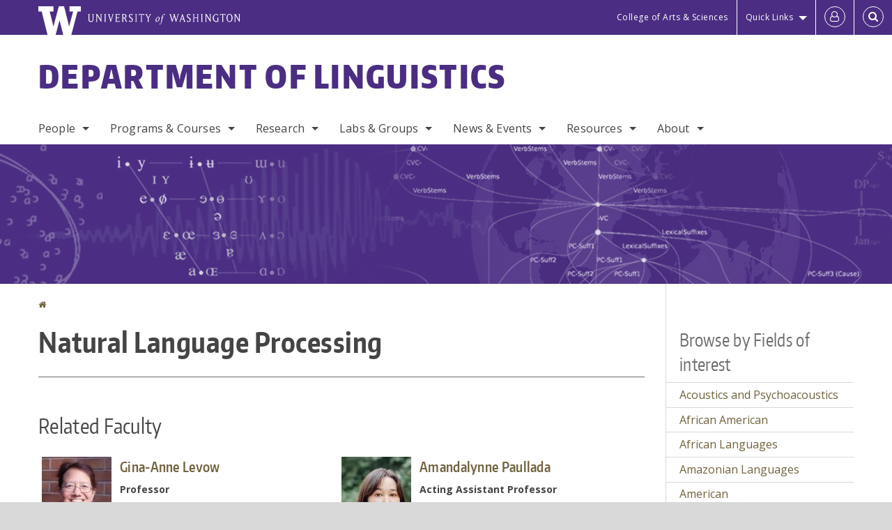

--- FILE ---
content_type: text/html; charset=UTF-8
request_url: https://linguistics.washington.edu/fields/natural-language-processing
body_size: 71293
content:
<!DOCTYPE html>
<html lang="en" dir="ltr">
  <head>
    <meta charset="utf-8" />
<script async src="https://www.googletagmanager.com/gtag/js?id=UA-25223004-26"></script>
<script>window.dataLayer = window.dataLayer || [];function gtag(){dataLayer.push(arguments)};gtag("js", new Date());gtag("set", "developer_id.dMDhkMT", true);gtag("config", "UA-25223004-26", {"groups":"default","anonymize_ip":true,"page_placeholder":"PLACEHOLDER_page_path","allow_ad_personalization_signals":false});gtag("config", "G-9TL16HYFGW", {"groups":"default","page_placeholder":"PLACEHOLDER_page_location","allow_ad_personalization_signals":false});gtag("config", "G-SHNBKYT066", {"groups":"default","page_placeholder":"PLACEHOLDER_page_location","allow_ad_personalization_signals":false});</script>
<link rel="canonical" href="https://linguistics.washington.edu/fields/natural-language-processing" />
<meta name="Generator" content="Drupal 10 (https://www.drupal.org)" />
<meta name="MobileOptimized" content="width" />
<meta name="HandheldFriendly" content="true" />
<meta name="viewport" content="width=device-width, initial-scale=1.0" />
<meta content="ie=edge, chrome=1" http-equiv="x-ua-compatible" />
<meta http-equiv="ImageToolbar" content="false" />
<link rel="icon" href="/themes/custom/uwflorin_foundation/favicon.ico" type="image/vnd.microsoft.icon" />
<script>window.a2a_config=window.a2a_config||{};a2a_config.callbacks=[];a2a_config.overlays=[];a2a_config.templates={};a2a_config.no_3p = 1;</script>

    <title>Natural Language Processing | Department of Linguistics | University of Washington</title>
    <link rel="stylesheet" media="all" href="/sites/linguistics/files/css/css_Zx_SDkpktMkNl-BNQNb8VFRT1XBbW6X61in-Qmc6yFM.css?delta=0&amp;language=en&amp;theme=uwflorin_foundation&amp;include=eJwti0EOhDAIAD9EypM2VOimEcG0sOrv1xgvk5nDEHM42YX0SmnDLWBx9VH9RJZGqQFyhnZbkUfupOVNmNcM2bDSFMij3VO3T_M0puhu-FWvpPDrckx8WDbnVPkDXpkvxA" />
<link rel="stylesheet" media="all" href="/sites/linguistics/files/css/css_EiPaEnnxseD59Vsco8hFSxPEYZFuS8EI1xo48qrttD8.css?delta=1&amp;language=en&amp;theme=uwflorin_foundation&amp;include=eJwti0EOhDAIAD9EypM2VOimEcG0sOrv1xgvk5nDEHM42YX0SmnDLWBx9VH9RJZGqQFyhnZbkUfupOVNmNcM2bDSFMij3VO3T_M0puhu-FWvpPDrckx8WDbnVPkDXpkvxA" />
<link rel="stylesheet" media="print" href="/sites/linguistics/files/css/css_eUpdRxefv9a5Qe2f4WU_Q34w3v9M4IHJP5ABAU_ihck.css?delta=2&amp;language=en&amp;theme=uwflorin_foundation&amp;include=eJwti0EOhDAIAD9EypM2VOimEcG0sOrv1xgvk5nDEHM42YX0SmnDLWBx9VH9RJZGqQFyhnZbkUfupOVNmNcM2bDSFMij3VO3T_M0puhu-FWvpPDrckx8WDbnVPkDXpkvxA" />
<link rel="stylesheet" media="all" href="/sites/linguistics/files/css/css_517i0SpQIPvsd-6dRZ_cYHByh8ZitX6-90nnzfwesBQ.css?delta=3&amp;language=en&amp;theme=uwflorin_foundation&amp;include=eJwti0EOhDAIAD9EypM2VOimEcG0sOrv1xgvk5nDEHM42YX0SmnDLWBx9VH9RJZGqQFyhnZbkUfupOVNmNcM2bDSFMij3VO3T_M0puhu-FWvpPDrckx8WDbnVPkDXpkvxA" />

    <script src="/core/assets/vendor/modernizr/modernizr.min.js?v=3.11.7"></script>

    <script type="application/ld+json">
      {
        "@context" : "https://schema.org",
        "@type" : "WebSite",
        "name" : "Department of Linguistics",
        "url" : "https://linguistics.washington.edu/"
      }
    </script>
  </head>
  <body class="lang-en section-fields header-size-large header-align-left heading-font-encodesans body-font-opensans color-gold accent-purple linguistics hide-text-formats front-no-max-width path-taxonomy">
  <a href="#main-content" class="visually-hidden focusable skip-link">
    Skip to main content
  </a>
  
    <div class="dialog-off-canvas-main-canvas" data-off-canvas-main-canvas>
    
<div class="off-canvas-wrap" data-offcanvas>
  <div class="inner-wrap page ">
    <aside class="left-off-canvas-menu" role="complementary">
      
    </aside>

    <aside class="right-off-canvas-menu" role="complementary">
      
    </aside>

      
      <header class="l-header" role="banner" aria-label="Site header">

        <section id="uw-bar" role="complementary" aria-label="University of Washington links">
          <div class="row">
            <div class="column">
              <a href="https://www.washington.edu" class="uw-link">
              <div class="w-logo"><svg id="W_Logo" data-name="W Logo" xmlns="http://www.w3.org/2000/svg" viewBox="0 0 120.29 80.88" aria-labelledby="W_Title" role="img"><title id="W_Title">Washington</title><path d="M88.27,0V14.58H98.52L87.08,57.19,72.87,0H58.06L42.68,57.19,32.15,14.58H42.82V0H0V14.58H9.49s16.36,65.51,16.57,66.3H49L60,39.17c6.83,27.31,6.49,25.58,10.43,41.72h23c0.2-.78,17.43-66.3,17.43-66.3h9.41V0h-32Z" fill="#fff"/></svg></div>
              <div class="university-wordmark show-for-medium-up"><svg id="UW" data-name="University of Washington" xmlns="http://www.w3.org/2000/svg" viewBox="0 0 207.59 13.98" aria-labelledby="UW_Title" role="img"><title id="UW_Title">University of Washington</title><path d="M202.28,10.91V3.2l5.35,8.6h0.53V2.4L209,1.51h-2.69l0.89,0.89V8.94l-4.64-7.43h-2.13l0.87,0.89v8.52l-0.87.89h2.69Zm-8,.33c-2.06,0-2.77-2.46-2.77-4.59s0.72-4.59,2.77-4.59,2.79,2.46,2.79,4.59-0.72,4.59-2.79,4.59M190.2,6.66c0,2.62,1.48,5.37,4.12,5.37s4.13-2.76,4.13-5.37S197,1.28,194.32,1.28,190.2,4,190.2,6.66M185.55,11V2.28h2l1.1,1.1V1.51h-7.24V3.38l1.12-1.1h1.94V11l-0.8.82h2.76Zm-7.62-3.86v3.31a2.22,2.22,0,0,1-1.69.73c-2.28,0-3.44-2.3-3.44-4.52s1.45-4.52,3.44-4.52a1.57,1.57,0,0,1,1.26.49l1.13,1.12V2a4.6,4.6,0,0,0-2.39-.59,5,5,0,0,0-4.78,5.29c0,2.72,2,5.29,4.78,5.29a4.49,4.49,0,0,0,2.83-.75V7.13l0.8-.82h-2.76Zm-15.26,3.79V3.2l5.42,8.61h0.46V2.4l0.89-.89h-2.69l0.89,0.89V8.94L163,1.51h-2.13l0.87,0.89v8.52l-0.87.89h2.69Zm-7.38-9.4,0.82,0.82V11l-0.82.82h2.77L157.23,11V2.33l0.82-.82h-2.77Zm-9.14,5.13h4.33V11l-0.82.82h2.78L151.6,11V2.33l0.82-.82h-2.78l0.82,0.82V5.87h-4.33V2.33L147,1.51H144.2L145,2.33V11l-0.8.82H147L146.14,11V6.64Zm-4.64,2.3a2.28,2.28,0,0,0-1-2l-2.09-1.52a2.43,2.43,0,0,1-1.14-1.76,1.45,1.45,0,0,1,1.48-1.46,5.94,5.94,0,0,1,.66.12l0.91,1,1-1.43-2-.38a1.63,1.63,0,0,0-.49-0.05A2.59,2.59,0,0,0,136.17,4a3,3,0,0,0,1.33,2.36l2.11,1.52a1.75,1.75,0,0,1,.73,1.5,1.7,1.7,0,0,1-1.71,1.82,1.73,1.73,0,0,1-.72-0.14l-1-1.15-0.89,1.61,2,0.38a3.5,3.5,0,0,0,.61.07,3,3,0,0,0,2.86-3M130,3.8l1.41,4.26h-2.88ZM127.5,11l0.75-2.18h3.4L132.37,11l-0.8.8h2.91L133.66,11l-3.21-9.46h-0.52L126.66,11l-0.84.84h2.48Zm-10.95.8,2.36-7.45,2.29,7.45h0.52l3-9.47,0.84-.82h-2.48l0.8,0.8-2.18,7.12-2.11-7.12,0.8-.8h-2.91l0.82,0.82L118.49,3l-2,6.42-2.11-7.12,0.8-.8h-2.91l0.84,0.82L116,11.8h0.52ZM101.3,5.63L100.9,6l0,0.14h1.2c-0.19,1.31-.36,2.44-0.64,4.26-0.39,2.71-.72,3.67-1,3.9a0.53,0.53,0,0,1-.36.13,2,2,0,0,1-.64-0.22,0.34,0.34,0,0,0-.41.1,0.88,0.88,0,0,0-.25.49,0.58,0.58,0,0,0,.62.43,2.44,2.44,0,0,0,1.59-1c0.49-.61,1.16-2,1.72-5.29,0.1-.61.22-1.22,0.46-2.81L104.74,6l0.32-.38h-1.71c0.43-2.68.8-3.49,1.42-3.49a1.57,1.57,0,0,1,1.12.48,0.29,0.29,0,0,0,.41,0,0.86,0.86,0,0,0,.29-0.54,0.79,0.79,0,0,0-.87-0.61,3.22,3.22,0,0,0-2.33,1.22,6.55,6.55,0,0,0-1.15,3H101.3Zm-6.52,3.8c0-2.15,1.09-3.31,1.54-3.49a1.35,1.35,0,0,1,.48-0.12c0.72,0,1.14.55,1.14,1.67,0,1.88-1,3.59-1.57,3.8a1.43,1.43,0,0,1-.45.1c-0.81,0-1.15-.87-1.15-2m2.48-4.15a3.45,3.45,0,0,0-1.57.52,4.54,4.54,0,0,0-2.09,4,1.89,1.89,0,0,0,1.83,2.15,3.73,3.73,0,0,0,2.16-1A5.2,5.2,0,0,0,99.11,7.3a1.78,1.78,0,0,0-1.86-2m-16.8-3L83.05,7v4l-0.82.82H85L84.19,11V7l2.65-4.68,0.86-.84H85.15l0.8,0.8L83.78,6.17,81.73,2.31l0.8-.8H79.61ZM75,11V2.28h2l1.1,1.1V1.51H70.84V3.38L72,2.28h1.94V11l-0.8.82h2.76ZM65.69,1.51l0.82,0.82V11l-0.82.82h2.78L67.64,11V2.33l0.82-.82H65.69Zm-3,7.43a2.28,2.28,0,0,0-1-2L59.65,5.45a2.42,2.42,0,0,1-1.13-1.76A1.45,1.45,0,0,1,60,2.23a5.89,5.89,0,0,1,.66.12l0.91,1,1-1.43-2-.38A1.61,1.61,0,0,0,60,1.46,2.59,2.59,0,0,0,57.38,4a3,3,0,0,0,1.33,2.36l2.11,1.52a1.75,1.75,0,0,1,.73,1.5,1.7,1.7,0,0,1-1.71,1.82A1.72,1.72,0,0,1,59.13,11l-1-1.15-0.89,1.61,2,0.38a3.5,3.5,0,0,0,.61.07,3,3,0,0,0,2.86-3M49.48,2.28h1.26a2,2,0,0,1,2,2.06,1.93,1.93,0,0,1-2,1.9H49.48v-4Zm0,8.71V7H51l2.49,4.8h1.71L54.43,11l-2.3-4.22a2.7,2.7,0,0,0,1.94-2.41,3.08,3.08,0,0,0-3.33-2.84H47.54l0.8,0.82V11l-0.8.82H50.3Zm-4.62.82V9.92L43.76,11H40.63V6.71H43l0.82,0.82V5.12L43,5.94H40.63V2.28h3.12l1.1,1.1V1.51H38.7l0.8,0.82V11l-0.8.82h6.16ZM31.51,1.51H28.59l0.84,0.82,2.9,9.47h0.52l3-9.47,0.84-.82H34.19L35,2.31,32.82,9.43,30.7,2.31Zm-8,0,0.82,0.82V11l-0.82.82h2.77L25.47,11V2.33l0.82-.82H23.51Zm-9.58,9.4V3.2l5.52,8.6h0.36V2.4l0.89-.89H18L18.91,2.4V8.94L14.27,1.51H12.14L13,2.4v8.52l-0.87.89h2.69ZM2.35,9a3.07,3.07,0,0,0,3.19,3A3.21,3.21,0,0,0,8.87,9V2.4l0.87-.89H7.06L7.95,2.4V9a2.11,2.11,0,0,1-2.13,2.13A2.21,2.21,0,0,1,3.55,9V2.4l0.89-.89h-3L2.35,2.4V9Z" transform="translate(-1.46 -1.28)" fill="#fff"/></svg></div>
              </a>
            </div>
          </div>
          <div class="right-buttons">
            <a href="https://artsci.washington.edu" class="artsci-link show-for-medium-up">College of Arts &amp; Sciences</a>
                                  
        <h2 class="block-title visually-hidden" id="block-quicklinks-menu">Quick links</h2>
  <button href="#" data-dropdown="quick-links-menu-links" data-options="is_hover:true" aria-controls="quick-links-menu-links" aria-expanded="false" aria-haspopup="true" class="header-dropdown-button show-for-large-up">Quick Links</button>
        
              <ul region="quick_links" class="f-dropdown show-for-large-up" role="menu" data-dropdown-content="" aria-hidden="true" id="quick-links-menu-links">
              <li>
        <a href="https://uw.edu/directory" title="" tabindex="-1">Directories</a>
              </li>
          <li>
        <a href="/support-us" title="" tabindex="-1" data-drupal-link-system-path="node/824">Make a Gift</a>
              </li>
          <li>
        <a href="https://uw.edu/maps" title="" tabindex="-1">Maps</a>
              </li>
          <li>
        <a href="https://my.uw.edu" title="" tabindex="-1">MyUW</a>
              </li>
        </ul>
  


  
  
                                                          
        <h2 class="block-title visually-hidden" id="block-uwflorin-foundation-account-menu-menu">User account menu</h2>
      <div id="block-samlauthstatus" class="block-samlauthstatus block">
      <a href="/saml/login?destination=/fields/natural-language-processing" title="UWNetID Login" class="samlauth-login-link" aria-label="Log in">
        <span class="fa fa-user-o fa-fw" aria-hidden="true" />
      </a>
    </div>
  
  
                                              <div class="header-button">
  <a href="#" aria-controls="search-field" aria-expanded="false" id="search-toggle">Search</a>
  <div id="search-field" role="search" aria-hidden="true">
    <section class="flexible-google-cse-search-form block-flexiblegooglecustomsearchblock block" data-drupal-selector="flexible-google-cse-search-form" id="block-flexiblegooglecustomsearchblock">

                  
        <h2  class="block-title visually-hidden"></h2>
      

      
                  <form region="search" action="/search/google/" method="get" id="flexible-google-cse-search-form" accept-charset="UTF-8">
  <div class="js-form-item form-item js-form-type-textfield form-item-key-word js-form-item-key-word">
      <label for="edit-key-word">Search</label>
        <input placeholder="" data-drupal-selector="edit-key-word" type="text" id="edit-key-word" name="key-word" value="" size="15" maxlength="128" class="form-text" />

        </div>
<input data-drupal-selector="edit-searchbutton" type="submit" id="edit-searchbutton" value="Search" class="button js-form-submit form-submit" />

</form>

        
        
    </section>
  </div>
</div>
  
                                  </div>
        </section>

        
                  <div class="l-header-region row small-collapse">
            <div class="large-12 columns">
                    <div>
        
              
  <h2 class="block-title visually-hidden" id="block-uwflorin-foundation-main-menu-menu">Main menu</h2>
  

        

  <div class="contain-to-grid">
    <nav class="top-bar" data-topbar data-options="mobile_show_parent_link:true" role="navigation" aria-label="Main menu">
      <ul class="title-area">
        <li class="name">
          <h1 id="site-name"><a href="/" title="Department of Linguistics Home">Department of Linguistics</a></h1>
        </li>
        <li class="toggle-topbar menu-icon">
          <a href="#"><span>Menu</span></a>
        </li>
      </ul>
      <section class="top-bar-section">
                <ul  region="header" class="menu nav-bar main-nav" id="main-menu">
                                                                        <li class="has-dropdown first">
        <a href="/people" data-drupal-link-system-path="node/1248">People</a>
                                          <ul  region="header" class="menu nav-bar main-nav dropdown" id="main-menu">
                                                                          <li class="leaf first">
        <a href="/people/faculty" title="" data-drupal-link-system-path="people/faculty">Faculty</a>
              </li>
                                                        <li class="leaf">
        <a href="/people/staff" title="" data-drupal-link-system-path="people/staff">Staff</a>
              </li>
                                                        <li class="leaf">
        <a href="/people/postdocs" title="" data-drupal-link-system-path="node/1243">Postdocs</a>
              </li>
                                                        <li class="has-dropdown">
        <a href="/people/graduate-student" title="" data-drupal-link-system-path="node/1245">Graduate Students</a>
                                          <ul  region="header" class="menu nav-bar main-nav dropdown" id="main-menu">
                                                                          <li class="leaf first">
        <a href="/people/graduate-student" title="" data-drupal-link-system-path="node/1245">All Graduate Students</a>
              </li>
                                                        <li class="leaf">
        <a href="/people/graduate-student/clms-program" data-drupal-link-system-path="node/1246">CLMS Students</a>
              </li>
                                                                      <li class="leaf last">
        <a href="/people/graduate-student/phd-program" data-drupal-link-system-path="node/1247">Ph.D. Students</a>
              </li>
      </ul>
  
              </li>
                                                                      <li class="has-dropdown last">
        <a href="/alumni" data-drupal-link-system-path="node/833">Alumni</a>
                                          <ul  region="header" class="menu nav-bar main-nav dropdown" id="main-menu">
                                                                          <li class="leaf first">
        <a href="/alumni" title="" data-drupal-link-system-path="node/833">Alumni News</a>
              </li>
                                                        <li class="leaf">
        <a href="/people/alumni" title="" data-drupal-link-system-path="people/alumni">Alumni Profiles</a>
              </li>
                                                                      <li class="leaf last">
        <a href="/alumni-update" data-drupal-link-system-path="webform/alumni_update">Submit an Update</a>
              </li>
      </ul>
  
              </li>
      </ul>
  
              </li>
                                                        <li class="has-dropdown">
        <a href="/programs-courses" data-drupal-link-system-path="node/822">Programs &amp; Courses</a>
                                          <ul  region="header" class="menu nav-bar main-nav dropdown" id="main-menu">
                                                                          <li class="has-dropdown first">
        <a href="/undergraduate-programs" data-drupal-link-system-path="node/826">Undergraduate</a>
                                          <ul  region="header" class="menu nav-bar main-nav dropdown" id="main-menu">
                                                                          <li class="leaf first">
        <a href="/ba-linguistics" data-drupal-link-system-path="node/853">B.A. in Linguistics</a>
              </li>
                                                        <li class="leaf">
        <a href="/minor-linguistics" data-drupal-link-system-path="node/855">Minor in Linguistics</a>
              </li>
                                                        <li class="leaf">
        <a href="/minor-american-sign-language" data-drupal-link-system-path="node/857">Minor in American Sign Language</a>
              </li>
                                                        <li class="leaf">
        <a href="/honors-program-linguistics" data-drupal-link-system-path="node/856">Honors Program</a>
              </li>
                                                        <li class="leaf">
        <a href="/advising" title="" data-drupal-link-system-path="node/829">Advising</a>
              </li>
                                                        <li class="leaf">
        <a href="/linguistic-society-university-washington-lsuw" data-drupal-link-system-path="node/912">Linguistic Society at UW</a>
              </li>
                                                                      <li class="leaf last">
        <a href="/undergraduate-faq" data-drupal-link-system-path="node/865">Frequently Asked Questions</a>
              </li>
      </ul>
  
              </li>
                                                        <li class="has-dropdown">
        <a href="/graduate-programs" data-drupal-link-system-path="node/827">Graduate</a>
                                          <ul  region="header" class="menu nav-bar main-nav dropdown" id="main-menu">
                                                                          <li class="leaf first">
        <a href="https://www.compling.uw.edu/" title="">M.S. in Computational Linguistics</a>
              </li>
                                                        <li class="leaf">
        <a href="/phd-linguistics" data-drupal-link-system-path="node/842">Ph.D. in Linguistics</a>
              </li>
                                                        <li class="leaf">
        <a href="/graduate-program-how-apply" data-drupal-link-system-path="node/847">How to Apply</a>
              </li>
                                                        <li class="leaf">
        <a href="/graduate-financial-aid-and-assistantships" data-drupal-link-system-path="node/845">Financial Aid &amp; Assistantships</a>
              </li>
                                                        <li class="leaf">
        <a href="/leave-status-procedure" data-drupal-link-system-path="node/844">On-leave Status Procedure</a>
              </li>
                                                                      <li class="leaf last">
        <a href="/graduate-program-frequently-asked-questions-faq" data-drupal-link-system-path="node/911">Frequently Asked Questions</a>
              </li>
      </ul>
  
              </li>
                                                        <li class="has-dropdown">
        <a href="/courses" title="" data-drupal-link-system-path="courses">Courses</a>
                                          <ul  region="header" class="menu nav-bar main-nav dropdown" id="main-menu">
                                                                          <li class="leaf first">
        <a href="/course-catalog-and-topics" data-drupal-link-system-path="node/860">Course Catalog &amp; Topics</a>
              </li>
                                                        <li class="leaf">
        <a href="/courses" title="" data-drupal-link-system-path="courses">Current &amp; Upcoming</a>
              </li>
                                                        <li class="leaf">
        <a href="/tentative-course-schedules" data-drupal-link-system-path="node/862">Tentative Course Schedules</a>
              </li>
                                                        <li class="leaf">
        <a href="/introductory-courses" data-drupal-link-system-path="node/863">Introductory Courses</a>
              </li>
                                                                      <li class="leaf last">
        <a href="/electives-other-departments" data-drupal-link-system-path="node/861">Electives in Other Departments</a>
              </li>
      </ul>
  
              </li>
                                                        <li class="leaf">
        <a href="/summer-courses" data-drupal-link-system-path="node/859">Summer Courses</a>
              </li>
                                                                      <li class="leaf last">
        <a href="/study-abroad" data-drupal-link-system-path="node/1250">Study Abroad</a>
              </li>
      </ul>
  
              </li>
                                                        <li class="has-dropdown">
        <a href="/research" data-drupal-link-system-path="node/882">Research</a>
                                          <ul  region="header" class="menu nav-bar main-nav dropdown" id="main-menu">
                                                                          <li class="leaf first">
        <a href="/research/fields" data-drupal-link-system-path="research/fields">Fields of Interest</a>
              </li>
                                                        <li class="leaf">
        <a href="/research/projects-and-grants" title="" data-drupal-link-system-path="taxonomy/term/450">Projects &amp; Grants</a>
              </li>
                                                        <li class="leaf">
        <a href="/research/publications" title="" data-drupal-link-system-path="taxonomy/term/40">Publications</a>
              </li>
                                                        <li class="leaf">
        <a href="/research/graduate" title="" data-drupal-link-system-path="taxonomy/term/42">Dissertations, Theses &amp; Papers</a>
              </li>
                                                        <li class="leaf">
        <a href="/research/undergraduate" title="" data-drupal-link-system-path="taxonomy/term/43">Undergraduate Work</a>
              </li>
                                                        <li class="has-dropdown">
        <a href="/undergraduate-research-opportunities" data-drupal-link-system-path="node/867">Undergraduate Research Opportunities</a>
                                          <ul  region="header" class="menu nav-bar main-nav dropdown" id="main-menu">
                                                                          <li class="leaf first">
        <a href="/linguistics-undergraduate-research-apprenticeship-program-lurap" data-drupal-link-system-path="node/914">LURAP</a>
              </li>
                                                        <li class="leaf">
        <a href="/research-projects-undergraduates" data-drupal-link-system-path="node/876">Available Projects</a>
              </li>
                                                        <li class="leaf">
        <a href="/undergraduate-research-how-apply" data-drupal-link-system-path="node/875">How to Apply</a>
              </li>
                                                        <li class="leaf">
        <a href="/undergraduate-research-experiences" data-drupal-link-system-path="node/868">Experiences</a>
              </li>
                                                                      <li class="leaf last">
        <a href="/undergraduate-research-resources" data-drupal-link-system-path="node/873">Research Resources</a>
              </li>
      </ul>
  
              </li>
                                                                      <li class="leaf last">
        <a href="http://depts.washington.edu/uwwpl/" title="">UW Working Papers in Linguistics</a>
              </li>
      </ul>
  
              </li>
                                                        <li class="has-dropdown">
        <a href="/labs-groups" data-drupal-link-system-path="node/841">Labs &amp; Groups</a>
                                          <ul  region="header" class="menu nav-bar main-nav dropdown" id="main-menu">
                                                                          <li class="has-dropdown first">
        <a href="/labs" data-drupal-link-system-path="node/893">Labs</a>
                                          <ul  region="header" class="menu nav-bar main-nav dropdown" id="main-menu">
                                                                          <li class="leaf first">
        <a href="https://wiki.ling.washington.edu/bin/view">Computational Linguistics</a>
              </li>
                                                        <li class="leaf">
        <a href="http://depts.washington.edu/ldplab/" title="">Language Development &amp; Processing</a>
              </li>
                                                        <li class="leaf">
        <a href="https://sites.uw.edu/fieldworklab/members/">Linguistics Fieldwork Lab</a>
              </li>
                                                        <li class="leaf">
        <a href="https://sites.uw.edu/nllab/" title="">Neuroplasticity &amp; Language Lab</a>
              </li>
                                                        <li class="leaf">
        <a href="http://depts.washington.edu/phonlab/" title="">Phonetics</a>
              </li>
                                                                      <li class="leaf last">
        <a href="http://depts.washington.edu/sociolab/" title="">Sociolinguistics</a>
              </li>
      </ul>
  
              </li>
                                                        <li class="has-dropdown">
        <a href="/groups" data-drupal-link-system-path="node/894">Groups</a>
                                          <ul  region="header" class="menu nav-bar main-nav dropdown" id="main-menu">
                                                                          <li class="leaf first">
        <a href="https://clmbr.shane.st/" title="">Computation, Language, &amp; Meaning Band of Researchers</a>
              </li>
                                                        <li class="leaf">
        <a href="http://faculty.washington.edu/sharon/field.html" title="">Field Reports Discussion</a>
              </li>
                                                        <li class="leaf">
        <a href="https://depts.washington.edu/lxbias/">Linguistic Bias Working Group</a>
              </li>
                                                        <li class="leaf">
        <a href="http://students.washington.edu/lsuw/" title="">Linguistics Society at the UW</a>
              </li>
                                                        <li class="leaf">
        <a href="/meeting-syntax-and-semantics" data-drupal-link-system-path="node/1306">Syntax &amp; Semantics</a>
              </li>
                                                                      <li class="leaf last">
        <a href="https://wiki.ling.washington.edu/bin/view.cgi/Main/QuarterlySchedule" title="">Treehouse Meetings (Computational Linguistics)</a>
              </li>
      </ul>
  
              </li>
                                                                      <li class="leaf last">
        <a href="/lab-and-discussion-meetings" data-drupal-link-system-path="node/1380">Lab &amp; Discussion Meetings</a>
              </li>
      </ul>
  
              </li>
                                                        <li class="has-dropdown">
        <a href="/news" data-drupal-link-system-path="news">News &amp; Events</a>
                                          <ul  region="header" class="menu nav-bar main-nav dropdown" id="main-menu">
                                                                          <li class="leaf first">
        <a href="/news/recent" title="" data-drupal-link-system-path="news/recent">Recent News</a>
              </li>
                                                        <li class="leaf">
        <a href="/event-calendar" data-drupal-link-system-path="event-calendar">Calendar</a>
              </li>
                                                        <li class="leaf">
        <a href="/newsletter-archive" data-drupal-link-system-path="node/832">Newsletter</a>
              </li>
                                                        <li class="leaf">
        <a href="/lab-and-discussion-meetings" data-drupal-link-system-path="node/1380">Lab &amp; Discussion Meetings</a>
              </li>
                                                        <li class="leaf">
        <a href="/press-kit" title="" data-drupal-link-system-path="node/840">Press Kit</a>
              </li>
                                                                      <li class="leaf last">
        <a href="/share-news-us" data-drupal-link-system-path="webform/share_news">Share News with Us</a>
              </li>
      </ul>
  
              </li>
                                                        <li class="has-dropdown">
        <a href="/resources" data-drupal-link-system-path="node/823">Resources</a>
                                          <ul  region="header" class="menu nav-bar main-nav dropdown" id="main-menu">
                                                                          <li class="leaf first">
        <a href="/advising" data-drupal-link-system-path="node/829">Advising</a>
              </li>
                                                        <li class="leaf">
        <a href="/scholarships-and-financial-aid" data-drupal-link-system-path="node/828">Scholarships &amp; Financial Aid</a>
              </li>
                                                        <li class="leaf">
        <a href="/careers-linguistics-majors-minors" data-drupal-link-system-path="node/830">Careers</a>
              </li>
                                                        <li class="leaf">
        <a href="/undergraduate-research-opportunities" title="" data-drupal-link-system-path="node/867">Undergraduate Research Opportunities</a>
              </li>
                                                        <li class="has-dropdown">
        <a href="/support-graduate-students" data-drupal-link-system-path="node/903">Support for Grad Students</a>
                                          <ul  region="header" class="menu nav-bar main-nav dropdown" id="main-menu">
                                                                          <li class="leaf first">
        <a href="/funding-graduate-student-research-and-travel" data-drupal-link-system-path="node/906">Financial Resources and Approvals</a>
              </li>
                                                        <li class="leaf">
        <a href="/graduate-students-uw-resources" data-drupal-link-system-path="node/907">UW Resources</a>
              </li>
                                                                      <li class="leaf last">
        <a href="/graduate-students-non-uw-resources" data-drupal-link-system-path="node/908">Non-UW Resources</a>
              </li>
      </ul>
  
              </li>
                                                        <li class="has-dropdown">
        <a href="/faculty-and-staff" data-drupal-link-system-path="node/900">For Faculty &amp; Staff</a>
                                          <ul  region="header" class="menu nav-bar main-nav dropdown" id="main-menu">
                                                                          <li class="leaf first">
        <a href="/faculty-guidelines-and-policies" data-drupal-link-system-path="node/901">Guidelines &amp; Policies</a>
              </li>
                                                        <li class="leaf">
        <a href="/approvals-purchases-hiring-and-grant-application" data-drupal-link-system-path="node/909">Funding Approvals for Purchasing &amp; Hiring</a>
              </li>
                                                                      <li class="leaf last">
        <a href="/faculty-visiting-scholars" data-drupal-link-system-path="node/910">Visiting Scholars</a>
              </li>
      </ul>
  
              </li>
                                                        <li class="leaf">
        <a href="/guggenheim-conference-room-415l-calendar" data-drupal-link-system-path="node/1242">Conference Room Calendar</a>
              </li>
                                                                      <li class="leaf last">
        <a href="/departmental-handbook-and-bylaws" data-drupal-link-system-path="node/1305">Departmental Handbook and Bylaws</a>
              </li>
      </ul>
  
              </li>
                                                                      <li class="has-dropdown last">
        <a href="/about" data-drupal-link-system-path="node/821">About</a>
                                          <ul  region="header" class="menu nav-bar main-nav dropdown" id="main-menu">
                                                                          <li class="leaf first">
        <a href="/about" title="" data-drupal-link-system-path="node/821">Mission</a>
              </li>
                                                        <li class="leaf">
        <a href="/history" data-drupal-link-system-path="node/836">History</a>
              </li>
                                                        <li class="leaf">
        <a href="/diversity" data-drupal-link-system-path="node/837">Diversity</a>
              </li>
                                                        <li class="leaf">
        <a href="/honors-awards" data-drupal-link-system-path="node/838">Honors &amp; Awards</a>
              </li>
                                                        <li class="leaf">
        <a href="/press-kit" data-drupal-link-system-path="node/840">Press Kit</a>
              </li>
                                                        <li class="leaf">
        <a href="/stay-connected" data-drupal-link-system-path="node/825">Stay Connected</a>
              </li>
                                                        <li class="leaf">
        <a href="/support-us" data-drupal-link-system-path="node/824">Support Us</a>
              </li>
                                                                      <li class="leaf last">
        <a href="/contact" data-drupal-link-system-path="node/884">Contact Us</a>
              </li>
      </ul>
  
              </li>
      </ul>
  
                  
              <ul id="secondary-menu" class="f-dropdown hide-for-large-up" role="menu" data-dropdown-content="" aria-hidden="true">
              <li>
        <a href="https://uw.edu/directory" title="" tabindex="-1">Directories</a>
              </li>
          <li>
        <a href="/support-us" title="" tabindex="-1" data-drupal-link-system-path="node/824">Make a Gift</a>
              </li>
          <li>
        <a href="https://uw.edu/maps" title="" tabindex="-1">Maps</a>
              </li>
          <li>
        <a href="https://my.uw.edu" title="" tabindex="-1">MyUW</a>
              </li>
        </ul>
  


                      </section>
    </nav>
  </div>


  
  
      </div>
  
            </div>
          </div>
        
        <!-- Configurable background image for banner -->
                  <div class="banner-image" style="background-image: url('/sites/linguistics/files/background_final.jpg')"></div>
        
      </header>

      <div class="row">
                              </div>

      
      
      <main id="main" class="row l-main" role="main">
        <div class="large-9 main columns">
                    <a id="main-content"></a>
                    <section>
                                <div>
        <div data-drupal-messages-fallback class="hidden"></div>
<section id="block-uwflorin-foundation-breadcrumbs" class="block-uwflorin-foundation-breadcrumbs block">
  
  
    

  
            <nav role="navigation" aria-labelledby="system-breadcrumb">
    <h2 id="system-breadcrumb" class="visually-hidden">You are here</h2>
    <ul class="breadcrumbs">
          <li>
                  <a href="/">Home</a>
              </li>
        </ul>
  </nav>

    
    
  </section>
<section id="block-uwflorin-foundation-page-title" class="block-uwflorin-foundation-page-title block">
  
  
    

  
          
  <h1><div class="field-wrapper field field-taxonomy-term--name field-name-name field-type-string field-label-hidden">
    <div class="field-items">
          <div class="field-item">Natural Language Processing</div>
      </div>
</div>
</h1>


    
    
  </section>
<section id="block-uwflorin-foundation-content" class="block-uwflorin-foundation-content block">
  
  
    

  
          <div>
  
    
  <div class="views-element-container"><div class="photo-directory clearfix view view-eva view-people view-id-people view-display-id-term_faculty js-view-dom-id-fe0ed161264995800485e34625d78f82e61f5aa0d42797b9db608880bdbd2902">
  
    

      <header>
      <h2>Related Faculty</h2>
    </header>
  
  

  <div class="column">
  
  <ul class="medium-block-grid-2">

          <li class="contextual-region">
<div class="views-field views-field-field-profile-image"><div class="field-content"><a href="https://linguistics.washington.edu/people/gina-anne-levow"><article>
  
      <div class="field-wrapper field field-media--field-media-image field-name-field-media-image field-type-image field-label-hidden">
    <div class="field-items">
          <div class="field-item">  <img loading="lazy" src="/sites/linguistics/files/styles/portrait_small/public/photos/gina-levow.jpg?h=680efe87&amp;itok=avUx_YVR" width="100" height="125" alt="Gina-Anne Levow" />


</div>
      </div>
</div>

  </article>
</a></div></div>
<div class="details">
<div class="views-field views-field-title"><h3 class="field-content heading4"><a href="/people/gina-anne-levow" hreflang="und">Gina-Anne Levow</a></h3></div><div class="views-field views-field-field-job-title"><strong class="field-content">Professor</strong></div></div>
</li>
          <li class="contextual-region">
<div class="views-field views-field-field-profile-image"><div class="field-content"><a href="https://linguistics.washington.edu/people/amandalynne-paullada"><article>
  
      <div class="field-wrapper field field-media--field-media-image field-name-field-media-image field-type-image field-label-hidden">
    <div class="field-items">
          <div class="field-item">  <img loading="lazy" src="/sites/linguistics/files/styles/portrait_small/public/profile-images/Paullada-2022.jpg?itok=1WoFMhPf" width="100" height="125" alt="person with cropped brown hair" />


</div>
      </div>
</div>

  </article>
</a></div></div>
<div class="details">
<div class="views-field views-field-title"><h3 class="field-content heading4"><a href="/people/amandalynne-paullada" hreflang="und">Amandalynne Paullada</a></h3></div><div class="views-field views-field-field-job-title"><strong class="field-content">Acting Assistant Professor</strong></div></div>
</li>
          <li class="contextual-region">
<div class="views-field views-field-field-profile-image"><div class="field-content"><a href="https://linguistics.washington.edu/people/shane-steinert-threlkeld"><article>
  
      <div class="field-wrapper field field-media--field-media-image field-name-field-media-image field-type-image field-label-hidden">
    <div class="field-items">
          <div class="field-item">  <img loading="lazy" src="/sites/linguistics/files/styles/portrait_small/public/photos/shane-nov.jpg?itok=fqSEY9DU" width="100" height="125" alt="head shot" />


</div>
      </div>
</div>

  </article>
</a></div></div>
<div class="details">
<div class="views-field views-field-title"><h3 class="field-content heading4"><a href="/people/shane-steinert-threlkeld" hreflang="und">Shane Steinert-Threlkeld</a></h3></div><div class="views-field views-field-field-job-title"><strong class="field-content">Associate Professor</strong></div></div>
</li>
          <li class="contextual-region">
<div class="views-field views-field-field-profile-image"><div class="field-content"><a href="https://linguistics.washington.edu/people/fei-xia"><article>
  
      <div class="field-wrapper field field-media--field-media-image field-name-field-media-image field-type-image field-label-hidden">
    <div class="field-items">
          <div class="field-item">  <img loading="lazy" src="/sites/linguistics/files/styles/portrait_small/public/photos/fei-xia.jpg?h=80d04d63&amp;itok=PqCUF6hp" width="100" height="125" alt="Fei Xia" />


</div>
      </div>
</div>

  </article>
</a></div></div>
<div class="details">
<div class="views-field views-field-title"><h3 class="field-content heading4"><a href="/people/fei-xia" hreflang="und">Fei Xia</a></h3></div><div class="views-field views-field-field-job-title"><strong class="field-content">Professor</strong></div></div>
</li>
    
  </ul>

</div>

  
  

  
  

      <footer>
      <p><a href="/people?interests=260">View all people with tagged with this term</a></p>
    </footer>
  
  </div>
</div>
<div class="views-element-container"><div class="view view-eva view-news view-id-news view-display-id-term_latest js-view-dom-id-fadecab72a09ad8d9021f6350184230e2a8311b80c4df8379fbfad2bb0817fbd">
  
    

      <header>
      <h2>Latest News</h2>
    </header>
  
  

  <div class="item-list">
  
  <ul>

          <li><span class="views-field views-field-field-formatted-title"><span class="field-content"><a href="https://linguistics.washington.edu/news/2025/12/11/emily-bender-present-resisting-dehumanization-age-ai-view-humanities-february">Emily Bender to Present Resisting Dehumanization in the Age of "AI": The View from the Humanities in February</a></span></span> <span class="views-field views-field-created"><span class="field-content posted">(December 11, 2025)</span></span></li>
          <li><span class="views-field views-field-field-formatted-title"><span class="field-content"><a href="https://linguistics.washington.edu/news/2025/11/13/siyu-liang-wins-sac-highlight-award-emnlp-2025">Siyu Liang Wins the SAC Highlight Award at EMNLP 2025!</a></span></span> <span class="views-field views-field-created"><span class="field-content posted">(November 13, 2025)</span></span></li>
          <li><span class="views-field views-field-field-formatted-title"><span class="field-content"><a href="https://linguistics.washington.edu/news/2025/11/05/clmaclms-20-year-celebration">CLMA/CLMS 20-Year Celebration</a></span></span> <span class="views-field views-field-created"><span class="field-content posted">(November 5, 2025)</span></span></li>
          <li><span class="views-field views-field-field-formatted-title"><span class="field-content"><a href="https://linguistics.washington.edu/news/2021/09/03/alumna-lesley-carmichael">Alumna Lesley Carmichael</a></span></span> <span class="views-field views-field-created"><span class="field-content posted">(September 3, 2021)</span></span></li>
          <li><span class="views-field views-field-field-formatted-title"><span class="field-content"><a href="https://linguistics.washington.edu/news/2021/05/10/featured-language-kham">Featured language:&nbsp; Kham</a></span></span> <span class="views-field views-field-created"><span class="field-content posted">(May 10, 2021)</span></span></li>
    
  </ul>

</div>

  
  

  
  

      <footer>
      <p><a href="/news/archive?interests=260">View all news with tagged with this term</a></p>
    </footer>
  
  </div>
</div>
<div class="views-element-container"><div class="view view-eva view-research view-id-research view-display-id-term_list js-view-dom-id-34a8057a91c832d9a883fe834a3e9e5472388231237475dd8de13da01f2723b8">
  
    

      <header>
      <h2>Related Research</h2>
    </header>
  
  

  <div class="item-list">
  
  <ul>

          <li><div class="views-field views-field-field-citation"><div class="field-content"><a href="https://linguistics.washington.edu/research/publications/investigation-grammar-matrix-aggregation-project-and-ling-567-context-value">Wueger, Tara. (2024). An Investigation of the Grammar Matrix, AGGREGATION Project, and LING 567 in the Context of Value Sensitive Design. <em>University of Washington Working Papers in Linguistics.</em>&nbsp;https://hdl.handle.net/1773/52341</a></div></div></li>
          <li><div class="views-field views-field-field-citation"><div class="field-content"><a href="https://linguistics.washington.edu/research/publications/multimodal-sentiment-analysis-tamil-and-malayalam">Abhinav Patil, Sam Briggs, Tara Wueger, and Daniel D. O’Connell. 2023.&nbsp;SADTech@DravidianLangTech: Multimodal Sentiment Analysis of Tamil and Malayalam. In&nbsp;<em>Proceedings of the Third Workshop on Speech and Language Technologies for Dravidian Languages</em>, pages 250–257, Varna, Bulgaria. INCOMA Ltd., Shoumen, Bulgaria.&nbsp;https://aclanthology.org/2023.dravidianlangtech-1.37</a></div></div></li>
          <li><div class="views-field views-field-field-citation"><div class="field-content"><a href="https://linguistics.washington.edu/research/publications/multilingual-unsupervised-sequence-segmentation-transfers-extremely-low">C.m. Downey, Shannon Drizin, Levon Haroutunian, and Shivin Thukral. 2022. Multilingual unsupervised sequence segmentation transfers to extremely low-resource languages. In <em>Proceedings of the 60th Annual Meeting of the Association for Computational Linguistics (Volume 1: Long Papers)</em>, pages 5331–5346, Dublin, Ireland. Association for Computational Linguistics.</a></div></div></li>
          <li><div class="views-field views-field-field-citation"><div class="field-content"><a href="https://linguistics.washington.edu/research/publications/masked-segmental-language-model-natural-language-segmentation">C.m. Downey, Fei Xia, Gina-Anne Levow, and Shane Steinert-Threlkeld. 2022. A Masked Segmental Language Model for Unsupervised Natural Language Segmentation. In Proceedings of the 19th SIGMORPHON Workshop on Computational Research in Phonetics, Phonology, and Morphology, pages 39–50, Seattle, Washington. Association for Computational Linguistics</a></div></div></li>
          <li><div class="views-field views-field-field-citation"><div class="field-content"><a href="https://linguistics.washington.edu/research/publications/summarizing-medical-conversations-identifying-important-utterances">Song, Yan, et al. "Summarizing Medical Conversations via Identifying Important Utterances."&nbsp;<em>Proceedings of the 28th International Conference on Computational Linguistics</em>. 2020.</a></div></div></li>
          <li><div class="views-field views-field-field-citation"><div class="field-content"><a href="https://linguistics.washington.edu/research/publications/joint-aspect-extraction-and-sentiment-analysis-directional-graph">Chen, Guimin, Yuanhe Tian, and Yan Song. "Joint Aspect Extraction and Sentiment Analysis with Directional Graph Convolutional Networks."&nbsp;<em>Proceedings of the 28th International Conference on Computational Linguistics</em>. 2020.</a></div></div></li>
          <li><div class="views-field views-field-field-citation"><div class="field-content"><a href="https://linguistics.washington.edu/research/publications/joint-chinese-word-segmentation-and-part-speech-tagging-multi-channel">Tian, Yuanhe, Yan Song, and Fei Xia. "Joint Chinese Word Segmentation and Part-of-speech Tagging via Multi-channel Attention of Character N-grams."&nbsp;<em>Proceedings of the 28th International Conference on Computational Linguistics</em>. 2020.</a></div></div></li>
          <li><div class="views-field views-field-field-citation"><div class="field-content"><a href="https://linguistics.washington.edu/research/publications/improving-named-entity-recognition-attentive-ensemble-syntactic-information">Nie, Yuyang, et al. "Improving Named Entity Recognition with Attentive Ensemble of Syntactic Information."&nbsp;<em>Proceedings of the 2020 Conference on Empirical Methods in Natural Language Processing: Findings</em>. 2020.</a></div></div></li>
          <li><div class="views-field views-field-field-citation"><div class="field-content"><a href="https://linguistics.washington.edu/research/publications/named-entity-recognition-social-media-texts-semantic-augmentation">Nie, Yuyang, et al. "Named Entity Recognition for Social Media Texts with Semantic Augmentation."&nbsp;<em>Proceedings of the 2020 Conference on Empirical Methods in Natural Language Processing (EMNLP)</em>. 2020.</a></div></div></li>
          <li><div class="views-field views-field-field-citation"><div class="field-content"><a href="https://linguistics.washington.edu/research/publications/improving-biomedical-named-entity-recognition-syntactic-information">Tian, Yuanhe, et al. "Improving biomedical named entity recognition with syntactic information."&nbsp;<em>BMC Bioinformatics</em>&nbsp;21,&nbsp;539 (2020)</a></div></div></li>
    
  </ul>

</div>

  
  

  
  

      <footer>
      <p><a href="/research/publications?interests=260">View all published research with tagged with this term</a></p>
    </footer>
  
  </div>
</div>

</div>

    
    
  </section>

      </div>
  
                      </section>
        </div>
                          <aside role="complementary" aria-label="Sidebar 2" id="sidebar-second" class="large-3 sidebar-second columns sidebar">
                  <div>
        <section class="views-element-container block-views-block-taxonomy-sidebars-fields-of-interest block" id="block-views-block-taxonomy-sidebars-fields-of-interest">
  
  
      <h2  class="block-title">Browse by Fields of interest</h2>
    

  
          <div region="sidebar_second"><div class="view-display-id-fields_of_interest view-id-taxonomy_sidebars js-view-dom-id-0e915720525f32ffc8c5ac4b0b4b22c450e1f1ef0b853a9bdf707f9128ec7aaf">
  
  
  

  
  
  

  <div class="item-list">
  
  <ul>

          <li><div class="views-field views-field-name"><span class="field-content"><a href="/fields/acoustics-and-psychoacoustics" hreflang="en">Acoustics and Psychoacoustics</a></span></div></li>
          <li><div class="views-field views-field-name"><span class="field-content"><a href="/fields/african-american" hreflang="en">African American</a></span></div></li>
          <li><div class="views-field views-field-name"><span class="field-content"><a href="/fields/african-languages" hreflang="en">African Languages</a></span></div></li>
          <li><div class="views-field views-field-name"><span class="field-content"><a href="/fields/amazonian-languages" hreflang="en">Amazonian Languages</a></span></div></li>
          <li><div class="views-field views-field-name"><span class="field-content"><a href="/fields/american" hreflang="en">American</a></span></div></li>
          <li><div class="views-field views-field-name"><span class="field-content"><a href="/fields/american-indiannative-american" hreflang="en">American Indian/Native American</a></span></div></li>
          <li><div class="views-field views-field-name"><span class="field-content"><a href="/fields/american-sign-language" hreflang="en">American Sign Language</a></span></div></li>
          <li><div class="views-field views-field-name"><span class="field-content"><a href="/fields/austronesian" hreflang="en">Austronesian</a></span></div></li>
          <li><div class="views-field views-field-name"><span class="field-content"><a href="/fields/bilingualism" hreflang="en">Bilingualism</a></span></div></li>
          <li><div class="views-field views-field-name"><span class="field-content"><a href="/fields/cognitive-science" hreflang="en">Cognitive Science</a></span></div></li>
          <li><div class="views-field views-field-name"><span class="field-content"><a href="/fields/comparative-linguistics" hreflang="en">Comparative Linguistics</a></span></div></li>
          <li><div class="views-field views-field-name"><span class="field-content"><a href="/fields/computational-linguistics" hreflang="en">Computational Linguistics</a></span></div></li>
          <li><div class="views-field views-field-name"><span class="field-content"><a href="/fields/computer-science" hreflang="en">Computer Science</a></span></div></li>
          <li><div class="views-field views-field-name"><span class="field-content"><a href="/fields/culture" hreflang="en">Culture</a></span></div></li>
          <li><div class="views-field views-field-name"><span class="field-content"><a href="/fields/dialect-contact" hreflang="en">Dialect Contact</a></span></div></li>
          <li><div class="views-field views-field-name"><span class="field-content"><a href="/fields/dialectology" hreflang="en">Dialectology</a></span></div></li>
          <li><div class="views-field views-field-name"><span class="field-content"><a href="/fields/disability" hreflang="en">Disability</a></span></div></li>
          <li><div class="views-field views-field-name"><span class="field-content"><a href="/fields/endangered-languages" hreflang="en">Endangered Languages</a></span></div></li>
          <li><div class="views-field views-field-name"><span class="field-content"><a href="/fields/english" hreflang="en">English</a></span></div></li>
          <li><div class="views-field views-field-name"><span class="field-content"><a href="/fields/field-research-methods" hreflang="en">Field Research Methods</a></span></div></li>
          <li><div class="views-field views-field-name"><span class="field-content"><a href="/fields/first-language-acquisition" hreflang="en">First Language Acquisition</a></span></div></li>
          <li><div class="views-field views-field-name"><span class="field-content"><a href="/fields/grammar" hreflang="en">Grammar</a></span></div></li>
          <li><div class="views-field views-field-name"><span class="field-content"><a href="/fields/grammar-engineering" hreflang="en">Grammar Engineering</a></span></div></li>
          <li><div class="views-field views-field-name"><span class="field-content"><a href="/fields/head-phrase-structure-grammar" hreflang="en">Head Phrase Structure Grammar</a></span></div></li>
          <li><div class="views-field views-field-name"><span class="field-content"><a href="/fields/historical-linguistics" hreflang="en">Historical Linguistics</a></span></div></li>
          <li><div class="views-field views-field-name"><span class="field-content"><a href="/fields/human-computer-interaction" hreflang="en">Human-computer Interaction</a></span></div></li>
          <li><div class="views-field views-field-name"><span class="field-content"><a href="/fields/ideology" hreflang="en">Ideology</a></span></div></li>
          <li><div class="views-field views-field-name"><span class="field-content"><a href="/fields/indo-european-languages" hreflang="en">Indo-European Languages</a></span></div></li>
          <li><div class="views-field views-field-name"><span class="field-content"><a href="/fields/jamaican-creole" hreflang="en">Jamaican Creole</a></span></div></li>
          <li><div class="views-field views-field-name"><span class="field-content"><a href="/fields/japanese" hreflang="en">Japanese</a></span></div></li>
          <li><div class="views-field views-field-name"><span class="field-content"><a href="/fields/korean" hreflang="en">Korean</a></span></div></li>
          <li><div class="views-field views-field-name"><span class="field-content"><a href="/fields/ladino" hreflang="en">Ladino</a></span></div></li>
          <li><div class="views-field views-field-name"><span class="field-content"><a href="/fields/language-and-cognition" hreflang="en">Language and Cognition</a></span></div></li>
          <li><div class="views-field views-field-name"><span class="field-content"><a href="/fields/language-attitudes" hreflang="en">Language Attitudes</a></span></div></li>
          <li><div class="views-field views-field-name"><span class="field-content"><a href="/fields/language-development" hreflang="en">Language Development</a></span></div></li>
          <li><div class="views-field views-field-name"><span class="field-content"><a href="/fields/language-documentation" hreflang="en">Language Documentation</a></span></div></li>
          <li><div class="views-field views-field-name"><span class="field-content"><a href="/fields/language-pedagogy" hreflang="en">Language Pedagogy</a></span></div></li>
          <li><div class="views-field views-field-name"><span class="field-content"><a href="/fields/language-policy" hreflang="en">Language Policy</a></span></div></li>
          <li><div class="views-field views-field-name"><span class="field-content"><a href="/fields/language-regard" hreflang="en">Language Regard</a></span></div></li>
          <li><div class="views-field views-field-name"><span class="field-content"><a href="/fields/linguistic-geography" hreflang="en">Linguistic Geography</a></span></div></li>
          <li><div class="views-field views-field-name"><span class="field-content"><a href="/fields/linguistics-signed-languages" hreflang="en">Linguistics of Signed Languages</a></span></div></li>
          <li><div class="views-field views-field-name"><span class="field-content"><a href="/fields/low-density-languages" hreflang="en">Low-density Languages</a></span></div></li>
          <li><div class="views-field views-field-name"><span class="field-content"><a href="/fields/machine-learning" hreflang="en">Machine Learning</a></span></div></li>
          <li><div class="views-field views-field-name"><span class="field-content"><a href="/fields/machine-translation" hreflang="en">Machine Translation</a></span></div></li>
          <li><div class="views-field views-field-name"><span class="field-content"><a href="/fields/minimalist-theory" hreflang="en">Minimalist Theory</a></span></div></li>
          <li><div class="views-field views-field-name"><span class="field-content"><a href="/fields/morphology" hreflang="en">Morphology</a></span></div></li>
          <li><div class="views-field views-field-name"><span class="field-content"><a href="/fields/natural-language-processing" hreflang="en">Natural Language Processing</a></span></div></li>
          <li><div class="views-field views-field-name"><span class="field-content"><a href="/fields/neurolinguistics" hreflang="en">Neurolinguistics</a></span></div></li>
          <li><div class="views-field views-field-name"><span class="field-content"><a href="/fields/optimality-theory" hreflang="en">Optimality Theory</a></span></div></li>
          <li><div class="views-field views-field-name"><span class="field-content"><a href="/fields/perception-and-cognition" hreflang="en">Perception and Cognition</a></span></div></li>
          <li><div class="views-field views-field-name"><span class="field-content"><a href="/fields/perceptual-dialectology" hreflang="en">Perceptual Dialectology</a></span></div></li>
          <li><div class="views-field views-field-name"><span class="field-content"><a href="/fields/philosophy-language" hreflang="en">Philosophy of Language</a></span></div></li>
          <li><div class="views-field views-field-name"><span class="field-content"><a href="/fields/phonetics" hreflang="en">Phonetics</a></span></div></li>
          <li><div class="views-field views-field-name"><span class="field-content"><a href="/fields/phonology" hreflang="en">Phonology</a></span></div></li>
          <li><div class="views-field views-field-name"><span class="field-content"><a href="/fields/pidgins-and-creoles" hreflang="en">Pidgins and Creoles</a></span></div></li>
          <li><div class="views-field views-field-name"><span class="field-content"><a href="/fields/polish" hreflang="en">Polish</a></span></div></li>
          <li><div class="views-field views-field-name"><span class="field-content"><a href="/fields/pragmatics" hreflang="en">Pragmatics</a></span></div></li>
          <li><div class="views-field views-field-name"><span class="field-content"><a href="/fields/programming" hreflang="en">Programming</a></span></div></li>
          <li><div class="views-field views-field-name"><span class="field-content"><a href="/fields/prosody" hreflang="en">Prosody</a></span></div></li>
          <li><div class="views-field views-field-name"><span class="field-content"><a href="/fields/psycholinguistics" hreflang="en">Psycholinguistics</a></span></div></li>
          <li><div class="views-field views-field-name"><span class="field-content"><a href="/fields/second-language-acquisition" hreflang="en">Second Language Acquisition</a></span></div></li>
          <li><div class="views-field views-field-name"><span class="field-content"><a href="/fields/semantics" hreflang="en">Semantics</a></span></div></li>
          <li><div class="views-field views-field-name"><span class="field-content"><a href="/fields/sentence-processing" hreflang="en">Sentence Processing</a></span></div></li>
          <li><div class="views-field views-field-name"><span class="field-content"><a href="/fields/sino-tibetan-languages" hreflang="en">Sino-Tibetan Languages</a></span></div></li>
          <li><div class="views-field views-field-name"><span class="field-content"><a href="/fields/slavic-languages" hreflang="en">Slavic Languages</a></span></div></li>
          <li><div class="views-field views-field-name"><span class="field-content"><a href="/fields/social-networks" hreflang="en">Social Networks</a></span></div></li>
          <li><div class="views-field views-field-name"><span class="field-content"><a href="/fields/societal-impacts-language-technology" hreflang="en">Societal Impacts of Language Technology</a></span></div></li>
          <li><div class="views-field views-field-name"><span class="field-content"><a href="/fields/sociolinguistics" hreflang="en">Sociolinguistics</a></span></div></li>
          <li><div class="views-field views-field-name"><span class="field-content"><a href="/fields/sociophonetics" hreflang="en">Sociophonetics</a></span></div></li>
          <li><div class="views-field views-field-name"><span class="field-content"><a href="/fields/software" hreflang="en">Software</a></span></div></li>
          <li><div class="views-field views-field-name"><span class="field-content"><a href="/fields/speech" hreflang="en">Speech</a></span></div></li>
          <li><div class="views-field views-field-name"><span class="field-content"><a href="/fields/speech-perception" hreflang="en">Speech Perception</a></span></div></li>
          <li><div class="views-field views-field-name"><span class="field-content"><a href="/fields/speech-processing" hreflang="en">Speech Processing</a></span></div></li>
          <li><div class="views-field views-field-name"><span class="field-content"><a href="/fields/speech-recognition" hreflang="en">Speech Recognition</a></span></div></li>
          <li><div class="views-field views-field-name"><span class="field-content"><a href="/fields/syntax" hreflang="en">Syntax</a></span></div></li>
          <li><div class="views-field views-field-name"><span class="field-content"><a href="/fields/taboo-language" hreflang="en">Taboo Language</a></span></div></li>
          <li><div class="views-field views-field-name"><span class="field-content"><a href="/fields/translation-and-interpretation" hreflang="en">Translation and Interpretation</a></span></div></li>
          <li><div class="views-field views-field-name"><span class="field-content"><a href="/fields/turkic-languages" hreflang="en">Turkic Languages</a></span></div></li>
          <li><div class="views-field views-field-name"><span class="field-content"><a href="/fields/typology" hreflang="en">Typology</a></span></div></li>
          <li><div class="views-field views-field-name"><span class="field-content"><a href="/fields/variationist-theory" hreflang="en">Variationist Theory</a></span></div></li>
    
  </ul>

</div>

    

  
  

  
  
</div>
</div>

    
    
  </section>

      </div>
  
          </aside>
              </main>

      <section id="footer-top" class="l-footer-top" role="complementary" aria-label="Social media links">
        <a href="/support-us" class="button support-button" id="giving-link-footer"><span class='fa fa-heart-o fa-2x'>&nbsp;</span> Support Linguistics</a>
        <div class="row">
          <div class="columns large-8 xlarge-9 small-centered large-uncentered">
            <ul class="stay-connected links inline"><li><a href="/mailing-list"><span class="fa-container"><span class="fa fa-envelope-o fa-2x">&nbsp;</span></span><span class="hidden-for-small-only">Newsletter</span></a></li></ul>
          </div>
        </div>
      </section>

      <footer id="footer" class="l-footer" role="contentinfo" aria-label="Contact and copyright">
        <div class="row">
            <div class="footer columns">
              <div class="row">
                <div class="medium-4 large-3 columns"><p>Department of Linguistics<br />
University of Washington<br /> 
Guggenheim Hall 4th Floor<br />
Box 352425<br />
Seattle, WA 98195-2425</p></div>
<div class="medium-4 large-3 columns"><p>Phone: (206) 543-2046<br />
<a href="mailto:linguw@uw.edu">linguw@uw.edu</a></p></div>
<div class="medium-4 large-3 columns"><p><a href="http://www.washington.edu/online/privacy">Privacy</a><br />
<a href="http://www.washington.edu/online/terms">Terms</a><br />
<a href="/sitemap">Site Map</a><br />
<a href="/contact">Contact Us</a></p></div>
<div class="medium-4 large-3 columns end hide-for-print"></div>

              </div>
            </div>
          
                    <div class="copyright columns">
            &copy; 2026 <a href="http://uw.edu">University of Washington</a>. All rights reserved.
          </div>
        </div>
      </footer>
   
    <a class="exit-off-canvas"></a>

  </div>
</div>

  </div>

  
  <script type="application/json" data-drupal-selector="drupal-settings-json">{"path":{"baseUrl":"\/","pathPrefix":"","currentPath":"taxonomy\/term\/260","currentPathIsAdmin":false,"isFront":false,"currentLanguage":"en"},"pluralDelimiter":"\u0003","suppressDeprecationErrors":true,"colorbox":{"opacity":"0.85","current":"{current} of {total}","previous":"\u00ab Prev","next":"Next \u00bb","close":"Close","maxWidth":"98%","maxHeight":"98%","fixed":true,"mobiledetect":true,"mobiledevicewidth":"480px"},"google_analytics":{"account":"UA-25223004-26","trackOutbound":true,"trackMailto":true,"trackTel":true,"trackDownload":true,"trackDownloadExtensions":"7z|aac|arc|arj|asf|asx|avi|bin|csv|doc(x|m)?|dot(x|m)?|exe|flv|gif|gz|gzip|hqx|jar|jpe?g|js|mp(2|3|4|e?g)|mov(ie)?|msi|msp|pdf|phps|png|ppt(x|m)?|pot(x|m)?|pps(x|m)?|ppam|sld(x|m)?|thmx|qtm?|ra(m|r)?|sea|sit|tar|tgz|torrent|txt|wav|wma|wmv|wpd|xls(x|m|b)?|xlt(x|m)|xlam|xml|z|zip","trackColorbox":true},"data":{"extlink":{"extTarget":false,"extTargetAppendNewWindowLabel":"(opens in a new window)","extTargetNoOverride":false,"extNofollow":false,"extTitleNoOverride":false,"extNoreferrer":true,"extFollowNoOverride":false,"extClass":"ext","extLabel":"","extImgClass":false,"extSubdomains":true,"extExclude":"","extInclude":"","extCssExclude":"#block-addtoanybuttons, .english .llc-icons, .upcoming-prods","extCssInclude":"","extCssExplicit":".main, #block-uw-castrum-dwf-content","extAlert":false,"extAlertText":"This link will take you to an external web site. We are not responsible for their content.","extHideIcons":true,"mailtoClass":"0","telClass":"0","mailtoLabel":"","telLabel":"","extUseFontAwesome":true,"extIconPlacement":"append","extPreventOrphan":false,"extFaLinkClasses":"fa fa-external-link","extFaMailtoClasses":"fa fa-envelope-o","extAdditionalLinkClasses":"","extAdditionalMailtoClasses":"","extAdditionalTelClasses":"","extFaTelClasses":"fa fa-phone","whitelistedDomains":[],"extExcludeNoreferrer":""}},"ajaxTrustedUrl":{"\/search\/google\/":true},"user":{"uid":0,"permissionsHash":"b43de9ff1141d14ead6e7ea89a8ecdb53c483c0706b0bce693f985cbac925fbd"}}</script>
<script src="/core/assets/vendor/jquery/jquery.min.js?v=3.7.1"></script>
<script src="/core/assets/vendor/once/once.min.js?v=1.0.1"></script>
<script src="/core/misc/drupalSettingsLoader.js?v=10.5.7"></script>
<script src="/core/misc/drupal.js?v=10.5.7"></script>
<script src="/core/misc/drupal.init.js?v=10.5.7"></script>
<script src="/modules/contrib/jquery_ui/assets/vendor/jquery.ui/ui/version-min.js?v=1.13.2"></script>
<script src="/modules/contrib/jquery_ui/assets/vendor/jquery.ui/ui/data-min.js?v=1.13.2"></script>
<script src="/modules/contrib/jquery_ui/assets/vendor/jquery.ui/ui/disable-selection-min.js?v=1.13.2"></script>
<script src="/modules/contrib/jquery_ui/assets/vendor/jquery.ui/ui/focusable-min.js?v=1.13.2"></script>
<script src="/modules/contrib/jquery_ui/assets/vendor/jquery.ui/ui/form-min.js?v=1.13.2"></script>
<script src="/modules/contrib/jquery_ui/assets/vendor/jquery.ui/ui/ie-min.js?v=1.13.2"></script>
<script src="/modules/contrib/jquery_ui/assets/vendor/jquery.ui/ui/keycode-min.js?v=1.13.2"></script>
<script src="/modules/contrib/jquery_ui/assets/vendor/jquery.ui/ui/labels-min.js?v=1.13.2"></script>
<script src="/modules/contrib/jquery_ui/assets/vendor/jquery.ui/ui/plugin-min.js?v=1.13.2"></script>
<script src="/modules/contrib/jquery_ui/assets/vendor/jquery.ui/ui/safe-active-element-min.js?v=1.13.2"></script>
<script src="/modules/contrib/jquery_ui/assets/vendor/jquery.ui/ui/safe-blur-min.js?v=1.13.2"></script>
<script src="/modules/contrib/jquery_ui/assets/vendor/jquery.ui/ui/scroll-parent-min.js?v=1.13.2"></script>
<script src="/modules/contrib/jquery_ui/assets/vendor/jquery.ui/ui/tabbable-min.js?v=1.13.2"></script>
<script src="/modules/contrib/jquery_ui/assets/vendor/jquery.ui/ui/unique-id-min.js?v=1.13.2"></script>
<script src="/modules/contrib/jquery_ui/assets/vendor/jquery.ui/ui/widget-min.js?v=1.13.2"></script>
<script src="/modules/contrib/jquery_ui/assets/vendor/jquery.ui/ui/widgets/accordion-min.js?v=1.13.2"></script>
<script src="/modules/contrib/blazy/js/dblazy.min.js?t9028d"></script>
<script src="/modules/contrib/blazy/js/plugin/blazy.once.min.js?t9028d"></script>
<script src="/modules/contrib/blazy/js/plugin/blazy.sanitizer.min.js?t9028d"></script>
<script src="/modules/contrib/blazy/js/plugin/blazy.dom.min.js?t9028d"></script>
<script src="https://static.addtoany.com/menu/page.js" defer></script>
<script src="/modules/contrib/addtoany/js/addtoany.js?v=10.5.7"></script>
<script src="/modules/contrib/colorbox/js/colorbox.js?v=10.5.7"></script>
<script src="/modules/contrib/colorbox/styles/default/colorbox_style.js?v=10.5.7"></script>
<script src="/libraries/colorbox/jquery.colorbox-min.js?v=10.5.7"></script>
<script src="/modules/custom/dwf_utils/js/open_colorbox.js?t9028d"></script>
<script src="/modules/contrib/extlink/js/extlink.js?v=10.5.7"></script>
<script src="/modules/contrib/google_analytics/js/google_analytics.js?v=10.5.7"></script>
<script src="/themes/contrib/zurb_foundation/js/foundation.min.js?v=10.5.7"></script>
<script src="/themes/custom/uwflorin_foundation/js/app.min.js?t9028d"></script>
<script src="//www.washington.edu/static/alert.js"></script>
<script src="/themes/contrib/zurb_foundation/js/top_bar_active.js?v=10.5.7"></script>

  </body>
</html>


--- FILE ---
content_type: application/javascript
request_url: https://www.washington.edu/static/UW-Alert-Banner/alert/?c=displayAlert&test=false
body_size: 85
content:
displayAlert({"found":0,"posts":[],"cache_state":"stale","cache_age":"0 minute(s), 12 second(s) old"})